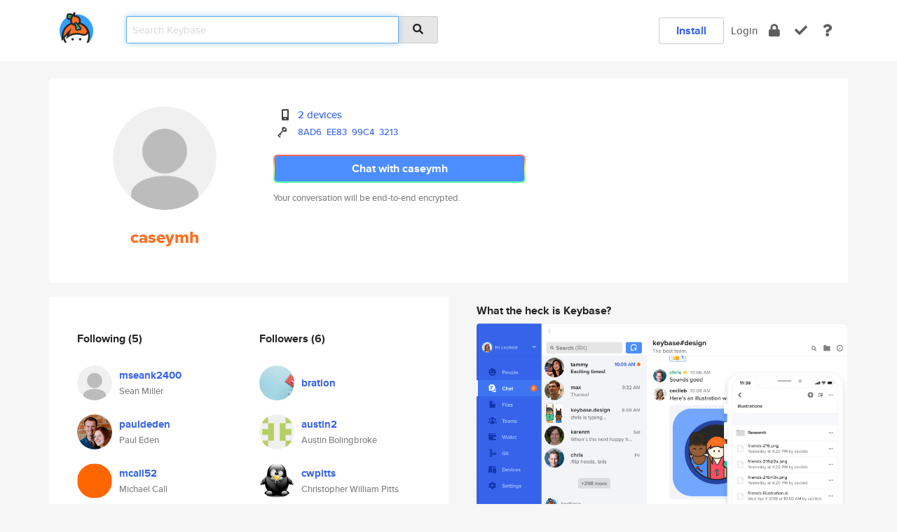

--- FILE ---
content_type: text/html; charset=utf-8
request_url: https://keybase.io/caseymh
body_size: 6000
content:
<!DOCTYPE html>
<html id="">

  <!--~~~~~~~~~~~~~~~~~~~~~~~~~~~~~~~~~~~~~~~~~~~~~~~~~~~~~~~~~~~~~~~~~~~~~~~~

                              K E Y   B A S E

                            crypto for everyone

                        because no one we know ever
                      seems to have a public key. :-(

     No Google Analytics or other 3rd party hosted script tags on Keybase.

     And this has the added bonus that we'll never be able to serve ad code.

                                    \o/  \o/
                                  keybase team

  ~~~~~~~~~~~~~~~~~~~~~~~~~~~~~~~~~~~~~~~~~~~~~~~~~~~~~~~~~~~~~~~~~~~~~~~~~-->

  <head>
    <title>caseymh | Keybase</title>
    <meta       name="viewport"    content="width=device-width, initial-scale=1.0, maximum-scale=1.0, user-scalable=no">
    <link       href="/_/brew/_/52e9d104/sitewide-css.css"      rel="stylesheet">
    
    <script type="text/javascript" nonce="42b096ef-0d5d-4676-932e-ec13ef0a1d1d" src="/_/brew/_/906baaf9/sitewide-js.js"></script>

    <meta    charset="UTF-8" />
    

<meta name="Description" content="caseymh is now on Keybase, an open source app for encryption and cryptography."><meta property="og:description" content="caseymh is now on Keybase, an open source app for encryption and cryptography."><meta name="twitter:title" content="caseymh on Keybase"><meta name="twitter:description" content="caseymh is now on Keybase, an open source app for encryption and cryptography.">

    <script type="text/javascript" nonce="42b096ef-0d5d-4676-932e-ec13ef0a1d1d">
    window.csrf_token="lgHZIDUzMGM1MjUxZWViM2NmMjQyN2UzZjRiNTFlZmViMDA4zml9HinOAxcEAMDEICREd6Qg5XhTVqlKr3hUAk4CjeC9/I7AYq4jy/cn567k";
    </script>
  </head>

  
  <body id="">
  <div class="run-mode run-mode-prod">
    <div class="grid-monitor"> 
      <input id="url_base" type="hidden" value="https://keybase.io/"/>

        <div id="navbar-top">
          <div class="navbar navbar-fixed-top navbar-default" role="navigation" data-active-tab="">

            <div class="container navbar-container">
              <div class="row">

                <div class="col-xs-2 col-sm-1">
                  <div class="navbar-header">
                    <div class="navbar-brand">
                      <a href="/" aria-label="home">
                        <img src="/images/icons/icon-keybase-logo-48.png" srcset="/images/icons/icon-keybase-logo-48@2x.png 2x" width="48" height="48" />
                      </a>
                    </div>
                    <div class="staging-notice">Keybase Staging Server</div>
                  </div>
                </div>

                <div class="col-xs-10 col-sm-5">
                  <div class="nav-search-wrapper">
                    <div class="input-group form-group">
                      <input type="text" class="form-control auto-focus nav-search-input  " data-focus-priority="0" placeholder="Search Keybase"
                      autocapitalize="off" autocorrect="off" autocomplete="off" spellcheck="false">
                      <span class="input-group-addon"><i class="fas fa-search"></i></span>
                    </div>
                  </div>
                </div>

                <div class="col-xs-12 col-sm-6">    

      <table class="nav navbar-right navbar-buttons pull-right">
        <tr>
        
            <td>
              
              <a href="/download" class="btn btn-secondary">Install</a>
            </td>
            <td><a onclick="return false;" href="#_" class="navbar-link link-login ">Login</a></td>
            <td class="nav-btn "><div class="auto-tooltip" title="Encrypt"><a href="/encrypt" aria-label="encrypt"><i class="fas fa-lock"></i></a></div></td>
            <td class="nav-btn " ><div class="auto-tooltip" title="Verify"><a href="/verify" aria-label="verify"><i class="fas fa-check"></i></a></div></td>
            <td class="hidden-xs nav-btn "   ><div class="auto-tooltip" title="Docs"><a href="http://book.keybase.io" aria-label="docs"><i class="fas fa-question"></i></a></div></td>
          
        </tr>
      </table>
</div>

              </div>
            </div>
          </div>
        </div>



      
    

<div id="autoreset-event-error" class="container alert alert-warning" style="text-align:center; display:none;">
  <span id="autoreset-event-error-msg">  </span>
  <button type="button" class="close"><span id="autoreset-event-error-close">×</span></button>
</div>
<div id="autoreset-event-success" class="container alert alert-success" style="text-align:center; display:none;">
  <span id="autoreset-event-success-msg">  </span>
  <button type="button" class="close"><span id="autoreset-event-success-close">×</span></button>
</div>




      
      <div class="modal modal-primary" id="shared-modal" data-backdrop="static">
      </div>

      
      <div class="content">
        

<input type="hidden" id="is-self-view" value="0">
<div id="page-user">


    <div class="user-header">
    <div class="container">
      <div class="row header-row kb-main-card">
        <div class="col-sm-4 col-lg-3 col-profile-heading">
          
<div class="profile-heading" data-username="caseymh" data-uid="48f85c78bad0f7f49d7e69567993e619">

  <div class="picture user-profile-picture">
    
        <img src="/images/no-photo/placeholder-avatar-180-x-180@2x.png" class="img-circle" width="148" height="148">
      
  </div>


  <div class="full-name ">
    <div class="username ">caseymh</div>
    
  </div>
  

  

</div>

        </div>
        <div class="col-sm-8 col-lg-9 col-identity-heading">
          
<div class="identity-heading">

  <div class="visible-xs">
    
<div class="track-action-wrapper">
  

  <span class="btn-gradient"><a href="#_" onclick="return false;" class="btn btn-primary   app-redirector app-redirector-primary" data-app-target="chat/caseymh"><span class="hidden-xs">Chat with caseymh</span><span class="visible-xs">Start a chat</span></a></span><br/>
  <span class="small">Your conversation will be end-to-end encrypted.</span>

  

</div>

  </div>

  <div class="row">
    <div class="col-sm-7">
        
    

        

  <div class="identity-table">
    
        <div class="it-item">
          <i class="icon-kb-iconfont-identity-devices"></i>
          <a href="/caseymh/devices">2 devices</a>
        </div>
      


<!-- <li></li> -->

<div class="it-item">
  <img class="it-icon" width="16px" height="16px"
     srcset="/images/paramproofs/services/pgp/logo_black_16.png 16w, /images/paramproofs/services/pgp/logo_black_16@2x.png 32w" />

  
  <span class="proof-tags">
    <a href="#show-public"
   onclick="return false;"
   class="link-show-public"
   data-kid="010188e75f2b3b865bc4ad6dcbe32876b67daffdd17d34737657050b1cd5904cf6860a"
><span class="pgp-fingerprint"><span class="even">8AD6</span><span class="odd">EE83</span><span class="even">99C4</span><span class="odd">3213</span></span></a>

    
  </span>
</div>

    <div class="clearfix"></div>
  </div>

        
<div class="identity-table">
  

  <div class="clearfix"></div>
</div>

    </div>
    <div class="col-sm-5 col-dropdown">
        

    </div>
  </div>

  

  <div class="hidden-xs">
    
<div class="track-action-wrapper">
  

  <span class="btn-gradient"><a href="#_" onclick="return false;" class="btn btn-primary btn-md app-redirector app-redirector-primary" data-app-target="chat/caseymh"><span class="hidden-xs">Chat with caseymh</span><span class="visible-xs">Start a chat</span></a></span><br/>
  <span class="small">Your conversation will be end-to-end encrypted.</span>

  

</div>

  </div>

</div>

        </div>
      </div>
    </div>
  </div>

  <div class="user-body">

    <div class="container">
      <div class="row">
        <div class="col-md-6 col-tracking-table">

          

          

<div class="tracking" id="profile-tracking-section">
  
    <div class="row">
      <div class="col-xs-12 kb-main-card">

          <div class="row">
            <div class="col-xs-6 tracking-col">
              <h4>Following <span class="num">(5)</span></h4>
              <table class="follower-table">
                
      <tr data-uid="f08ce62d6158971bed5f9cd9f6600a19" class="follower-row">
        <td>
          
              <a href="/mseank2400"><img class="img img-circle" src="/images/no-photo/placeholder-avatar-180-x-180.png" width="50" height="50"></a>
            
        </td>
        <td class="td-follower-info">
          <a href="/mseank2400" class="username ">mseank2400</a><br/>
          <span class="small">Sean Miller</span>
        </td>
      </tr>
    
      <tr data-uid="13932bf5465c1772a86268304b3e7719" class="follower-row">
        <td>
          
              <a href="/pauldeden"><img class="img img-circle" src="https://s3.amazonaws.com/keybase_processed_uploads/fa63667a6625741ea193111276120805_200_200_square_200.jpeg" width="50" height="50"></a>
            
        </td>
        <td class="td-follower-info">
          <a href="/pauldeden" class="username ">pauldeden</a><br/>
          <span class="small">Paul Eden</span>
        </td>
      </tr>
    
      <tr data-uid="4bc4aa21266a473e1c709e52587b2719" class="follower-row">
        <td>
          
              <a href="/mcall52"><img class="img img-circle" src="https://s3.amazonaws.com/keybase_processed_uploads/92cc8afd4f795de70c59173709a11f05_200_200.jpg" width="50" height="50"></a>
            
        </td>
        <td class="td-follower-info">
          <a href="/mcall52" class="username ">mcall52</a><br/>
          <span class="small">Michael Call</span>
        </td>
      </tr>
    
      <tr data-uid="00f6beb26ca72c756ae82cbcbcd31a19" class="follower-row">
        <td>
          
              <a href="/tkwilli94"><img class="img img-circle" src="https://s3.amazonaws.com/keybase_processed_uploads/22b56f3aa359fe7d3ae0cb942646fa05_200_200.jpg" width="50" height="50"></a>
            
        </td>
        <td class="td-follower-info">
          <a href="/tkwilli94" class="username ">tkwilli94</a><br/>
          <span class="small">Tommy Williams</span>
        </td>
      </tr>
    
      <tr data-uid="08e0abd57e87627e82e41a80be1fb900" class="follower-row">
        <td>
          
              <a href="/windley"><img class="img img-circle" src="https://s3.amazonaws.com/keybase_processed_uploads/a19e9c3e9b232697bcaeb4c79eca5605_200_200_square_200.jpeg" width="50" height="50"></a>
            
        </td>
        <td class="td-follower-info">
          <a href="/windley" class="username ">windley</a><br/>
          <span class="small">Phil Windley</span>
        </td>
      </tr>
    

              </table>
            </div>
            <div class="col-xs-6 trackers-col">
              <h4>Followers <span class="num">(6)</span></h4>
              <table class="follower-table">
                
      <tr data-uid="b76ae60ef880c0698596cceef8453419" class="follower-row">
        <td>
          
              <a href="/bration"><img class="img img-circle" src="https://s3.amazonaws.com/keybase_processed_uploads/08aa6420976735b7cb8ca673363f2005_200_200.jpg" width="50" height="50"></a>
            
        </td>
        <td class="td-follower-info">
          <a href="/bration" class="username ">bration</a><br/>
          <span class="small"></span>
        </td>
      </tr>
    
      <tr data-uid="dae2e6eef8ade8db15123cb09df47f19" class="follower-row">
        <td>
          
              <a href="/austin2"><img class="img img-circle" src="https://s3.amazonaws.com/keybase_processed_uploads/7c94cb7e54618cbef739bb2871d0ae05_200_200.png" width="50" height="50"></a>
            
        </td>
        <td class="td-follower-info">
          <a href="/austin2" class="username ">austin2</a><br/>
          <span class="small">Austin Bolingbroke</span>
        </td>
      </tr>
    
      <tr data-uid="00cadb2ad3d3cf5bb8b0fd334e102b19" class="follower-row">
        <td>
          
              <a href="/cwpitts"><img class="img img-circle" src="https://s3.amazonaws.com/keybase_processed_uploads/57e198cb67e4c776c06ffe7692591a05_200_200.png" width="50" height="50"></a>
            
        </td>
        <td class="td-follower-info">
          <a href="/cwpitts" class="username ">cwpitts</a><br/>
          <span class="small">Christopher William Pitts</span>
        </td>
      </tr>
    
      <tr data-uid="f08ce62d6158971bed5f9cd9f6600a19" class="follower-row">
        <td>
          
              <a href="/mseank2400"><img class="img img-circle" src="/images/no-photo/placeholder-avatar-180-x-180.png" width="50" height="50"></a>
            
        </td>
        <td class="td-follower-info">
          <a href="/mseank2400" class="username ">mseank2400</a><br/>
          <span class="small">Sean Miller</span>
        </td>
      </tr>
    
      <tr data-uid="00f6beb26ca72c756ae82cbcbcd31a19" class="follower-row">
        <td>
          
              <a href="/tkwilli94"><img class="img img-circle" src="https://s3.amazonaws.com/keybase_processed_uploads/22b56f3aa359fe7d3ae0cb942646fa05_200_200.jpg" width="50" height="50"></a>
            
        </td>
        <td class="td-follower-info">
          <a href="/tkwilli94" class="username ">tkwilli94</a><br/>
          <span class="small">Tommy Williams</span>
        </td>
      </tr>
    
      <tr data-uid="08e0abd57e87627e82e41a80be1fb900" class="follower-row">
        <td>
          
              <a href="/windley"><img class="img img-circle" src="https://s3.amazonaws.com/keybase_processed_uploads/a19e9c3e9b232697bcaeb4c79eca5605_200_200_square_200.jpeg" width="50" height="50"></a>
            
        </td>
        <td class="td-follower-info">
          <a href="/windley" class="username ">windley</a><br/>
          <span class="small">Phil Windley</span>
        </td>
      </tr>
    

              </table>
            </div>
          </div>
        </div>
      </div>

    

  
      <div class="row row-other-people">
        <div class="col-xs-12 kb-main-card">
          <div class="row">
            <div class="col-xs-12">
              <h4>Browse others <span class="num">(15)</span></h4>
            </div>
            
                <div class="col-xs-6 trackers-col">
                  <table class="follower-table">
                    
      <tr data-uid="e0f0f69eea2a9bd1f435b6b0562f5319" class="follower-row">
        <td>
          
              <a href="/piver"><img class="img img-circle" src="/images/no-photo/placeholder-avatar-180-x-180.png" width="50" height="50"></a>
            
        </td>
        <td class="td-follower-info">
          <a href="/piver" class="username ">piver</a><br/>
          <span class="small">piver polando</span>
        </td>
      </tr>
    

                  </table>
                </div>
              
                <div class="col-xs-6 trackers-col">
                  <table class="follower-table">
                    
      <tr data-uid="e0d34b68c1ccdde035872fb104785619" class="follower-row">
        <td>
          
              <a href="/simple4u"><img class="img img-circle" src="/images/no-photo/placeholder-avatar-180-x-180.png" width="50" height="50"></a>
            
        </td>
        <td class="td-follower-info">
          <a href="/simple4u" class="username ">simple4u</a><br/>
          <span class="small"></span>
        </td>
      </tr>
    

                  </table>
                </div>
              
                <div class="col-xs-6 trackers-col">
                  <table class="follower-table">
                    
      <tr data-uid="e023cfa10d8aa219e80aae5211defb00" class="follower-row">
        <td>
          
              <a href="/davidcstevens"><img class="img img-circle" src="https://s3.amazonaws.com/keybase_processed_uploads/b49a89ffaabf85bdfd3ca4cd92792605_200_200.jpeg" width="50" height="50"></a>
            
        </td>
        <td class="td-follower-info">
          <a href="/davidcstevens" class="username ">davidcstevens</a><br/>
          <span class="small">David Stevens</span>
        </td>
      </tr>
    

                  </table>
                </div>
              
                <div class="col-xs-6 trackers-col">
                  <table class="follower-table">
                    
      <tr data-uid="e05a7506bbb4f8e47dc489567883cf19" class="follower-row">
        <td>
          
              <a href="/mortd"><img class="img img-circle" src="https://s3.amazonaws.com/keybase_processed_uploads/5aaed0ee151ad06c6de7e9d29b0f0205_200_200.jpg" width="50" height="50"></a>
            
        </td>
        <td class="td-follower-info">
          <a href="/mortd" class="username ">mortd</a><br/>
          <span class="small">Mort</span>
        </td>
      </tr>
    

                  </table>
                </div>
              
                <div class="col-xs-6 trackers-col">
                  <table class="follower-table">
                    
      <tr data-uid="e0add68957f3ef5b9f8a9c6f5413ea19" class="follower-row">
        <td>
          
              <a href="/spookyhg"><img class="img img-circle" src="https://s3.amazonaws.com/keybase_processed_uploads/7452cef0f88a9b99f97c474fda38f505_200_200.jpg" width="50" height="50"></a>
            
        </td>
        <td class="td-follower-info">
          <a href="/spookyhg" class="username ">spookyhg</a><br/>
          <span class="small">Hoffman'sGhost</span>
        </td>
      </tr>
    

                  </table>
                </div>
              
                <div class="col-xs-6 trackers-col">
                  <table class="follower-table">
                    
      <tr data-uid="e0cd6732d8edb0fc347f0e6d1da2fc19" class="follower-row">
        <td>
          
              <a href="/bpdawgy07mepwdf"><img class="img img-circle" src="https://s3.amazonaws.com/keybase_processed_uploads/22c94c6493a897ef6276ee3167a8b305_200_200.jpg" width="50" height="50"></a>
            
        </td>
        <td class="td-follower-info">
          <a href="/bpdawgy07mepwdf" class="username ">bpdawgy07mepwdf</a><br/>
          <span class="small">Elva Giannini</span>
        </td>
      </tr>
    

                  </table>
                </div>
              
                <div class="col-xs-6 trackers-col">
                  <table class="follower-table">
                    
      <tr data-uid="e0a90741803dfc36a1fedfedb44cb219" class="follower-row">
        <td>
          
              <a href="/ryanlemmer"><img class="img img-circle" src="/images/no-photo/placeholder-avatar-180-x-180.png" width="50" height="50"></a>
            
        </td>
        <td class="td-follower-info">
          <a href="/ryanlemmer" class="username ">ryanlemmer</a><br/>
          <span class="small">Ryan Lemmer</span>
        </td>
      </tr>
    

                  </table>
                </div>
              
                <div class="col-xs-6 trackers-col">
                  <table class="follower-table">
                    
      <tr data-uid="e0f661fa920f3b310890b92afcf0be19" class="follower-row">
        <td>
          
              <a href="/brandamp"><img class="img img-circle" src="https://s3.amazonaws.com/keybase_processed_uploads/8780a2a46d802bdff6673d256a750505_200_200.jpg" width="50" height="50"></a>
            
        </td>
        <td class="td-follower-info">
          <a href="/brandamp" class="username ">brandamp</a><br/>
          <span class="small">BraNdAmp</span>
        </td>
      </tr>
    

                  </table>
                </div>
              
                <div class="col-xs-6 trackers-col">
                  <table class="follower-table">
                    
      <tr data-uid="e02346c759d1571ac98c58215b32d119" class="follower-row">
        <td>
          
              <a href="/aurum"><img class="img img-circle" src="/images/no-photo/placeholder-avatar-180-x-180.png" width="50" height="50"></a>
            
        </td>
        <td class="td-follower-info">
          <a href="/aurum" class="username ">aurum</a><br/>
          <span class="small"></span>
        </td>
      </tr>
    

                  </table>
                </div>
              
                <div class="col-xs-6 trackers-col">
                  <table class="follower-table">
                    
      <tr data-uid="e02a627d0d0e4ddaab819f96d00d5b19" class="follower-row">
        <td>
          
              <a href="/carlosnunez"><img class="img img-circle" src="https://s3.amazonaws.com/keybase_processed_uploads/04f9dc00eee3298fcfd1441c50bd0305_200_200.jpeg" width="50" height="50"></a>
            
        </td>
        <td class="td-follower-info">
          <a href="/carlosnunez" class="username ">carlosnunez</a><br/>
          <span class="small">Carlos Nunez</span>
        </td>
      </tr>
    

                  </table>
                </div>
              
                <div class="col-xs-6 trackers-col">
                  <table class="follower-table">
                    
      <tr data-uid="e0de1f1b1e68c38151740194ffa86b19" class="follower-row">
        <td>
          
              <a href="/astrosaul"><img class="img img-circle" src="/images/no-photo/placeholder-avatar-180-x-180.png" width="50" height="50"></a>
            
        </td>
        <td class="td-follower-info">
          <a href="/astrosaul" class="username ">astrosaul</a><br/>
          <span class="small"></span>
        </td>
      </tr>
    

                  </table>
                </div>
              
                <div class="col-xs-6 trackers-col">
                  <table class="follower-table">
                    
      <tr data-uid="e02167fff6eeaef76bc6f8ebaa319f19" class="follower-row">
        <td>
          
              <a href="/jadam"><img class="img img-circle" src="https://s3.amazonaws.com/keybase_processed_uploads/caaf1e1eb15182053884fe60fd705805_200_200.jpg" width="50" height="50"></a>
            
        </td>
        <td class="td-follower-info">
          <a href="/jadam" class="username ">jadam</a><br/>
          <span class="small">J. Adam Sowers</span>
        </td>
      </tr>
    

                  </table>
                </div>
              
                <div class="col-xs-6 trackers-col">
                  <table class="follower-table">
                    
      <tr data-uid="e0c339afb6517cec84bd239b4f196519" class="follower-row">
        <td>
          
              <a href="/akifateef"><img class="img img-circle" src="https://s3.amazonaws.com/keybase_processed_uploads/4ec912e03a739a6061311ca2473b9105_200_200.jpg" width="50" height="50"></a>
            
        </td>
        <td class="td-follower-info">
          <a href="/akifateef" class="username ">akifateef</a><br/>
          <span class="small">Muhammad Akif Ateef</span>
        </td>
      </tr>
    

                  </table>
                </div>
              
                <div class="col-xs-6 trackers-col">
                  <table class="follower-table">
                    
      <tr data-uid="e0a3b3f90d2bb179d705ca59ec82b719" class="follower-row">
        <td>
          
              <a href="/jurb"><img class="img img-circle" src="https://s3.amazonaws.com/keybase_processed_uploads/51749267e24004da6bda6c41c633e705_200_200.jpeg" width="50" height="50"></a>
            
        </td>
        <td class="td-follower-info">
          <a href="/jurb" class="username ">jurb</a><br/>
          <span class="small"></span>
        </td>
      </tr>
    

                  </table>
                </div>
              
                <div class="col-xs-6 trackers-col">
                  <table class="follower-table">
                    
      <tr data-uid="e0791b0d5449f690bc4733b4001e6a19" class="follower-row">
        <td>
          
              <a href="/corvid_yee3"><img class="img img-circle" src="https://s3.amazonaws.com/keybase_processed_uploads/dce064f65d4d3f0d4db1e3e739424905_200_200.jpg" width="50" height="50"></a>
            
        </td>
        <td class="td-follower-info">
          <a href="/corvid_yee3" class="username ">corvid_yee3</a><br/>
          <span class="small"></span>
        </td>
      </tr>
    

                  </table>
                </div>
              
          </div>
        </div>
      </div>
    
</div>


        </div>
        <div class="col-md-6 col-stuff kb-sub-card">
          

<div class="command-line-examples hidden-xs">
  
      <h4>What the heck is Keybase?</h4>
    
  <img id="screenshot1" class="img img-responsive" src="/images/screenshots/keybase-nav-v2.png" width="1550" height="1103">
  <p style="text-align:center;margin-top:30px;"></p>

    <center style="margin-bottom:30px;">
      
    <div class="install-badge">
      <a
        href="#_"
        data-use-direct="true"
        data-target="https://prerelease.keybase.io/Keybase.dmg"
        data-platform="macOS"
        data-context="user-stuff-col"
        class="install-link"
      >
        <img
          srcset="/images/badges/install-badge-macos-168-56.png, /images/badges/install-badge-macos-168-56@2x.png 2x, /images/badges/install-badge-macos-168-56@3x.png 3x"
          src="/images/badges/install-badge-macos-168-56@3x.png"
          width="168"
          height="56"
        >
      </a>

      
    </div>
  

    </center>

  
      <h3 id="keybase-is-an-open-source-app">Keybase is an open source app</h3>
<p>Keybase comes with everything you need to manage your identity,
create secure chats, and share files privately. It&#39;s free.</p>
<p>It&#39;s fun too.</p>
<p>Over 100,000 people have joined Keybase so far to prove their identities, and it&#39;s growing rapidly.</p>

    



</div>

        </div>
      </div>
    </div>
  </div>

</div>

      </div>

      <div class="footer">
  
      <div class="container hidden-xs">
        <div class="row">
          <div class="col-xs-12 col-sm-6 col-md-5 col-lg-4">
            <img src="/images/walkthrough/footprints_transp.png"  class="img-responsive" width="1000" height="272">
          </div>
        </div>
      </div>
    

<div class="container text-center hidden-xs">
  <div>

    <small>
      Keybase, 2026
    | Available within Tor at <strong>http://keybase5wmilwokqirssclfnsqrjdsi7jdir5wy7y7iu3tanwmtp6oid.onion</strong><br/><br/>

    </small>

      <a href="/download">install Keybase</a>
      | <a href="/blog">read our blog</a>
      | <a href="/docs">documentation</a>
      | <a href="/docs/bug_reporting">bug reporting</a>
      | <a href="/docs/secadv">security advisories</a>
      <br><a href="/docs/terms">terms</a>
      &amp; <a href="/docs/privacypolicy">privacy</a>
      &amp; <a href="/docs/california-ccpa">california ccpa</a>
      &amp; <a href="/docs/acceptable-use-policy">acceptable use</a><br>
        <a href="/jobs">jobs @ keybase</a>
    </div>
  </div>
</div>
<div class="container text-center visible-xs" id="mobile-footer" style="padding:20px 0">

  

  <div style="margin-bottom:20px">
    <a href="https://github.com/keybase/client/issues" rel="noopener noreferrer">Please send us feedback &amp; bug reports</a>.
  </div>
  Keybase, 2026
    | <a href="/blog">read our blog</a>
    <br><a href="/docs/terms">terms</a>
    &amp; <a href="/docs/privacypolicy">privacy</a>
    &amp; <a href="/docs/secadv">security advisories</a>
    &amp; <a href="/docs/california-ccpa">california ccpa</a>
    &amp; <a href="/docs/acceptable-use-policy">acceptable use</a>
  </div>
</div>


    </div>
  </div>
  <script type="text/javascript" nonce="42b096ef-0d5d-4676-932e-ec13ef0a1d1d">
    window.session = new Session()
    window.run_mode = "prod";
  </script>
  </body>
</html>
